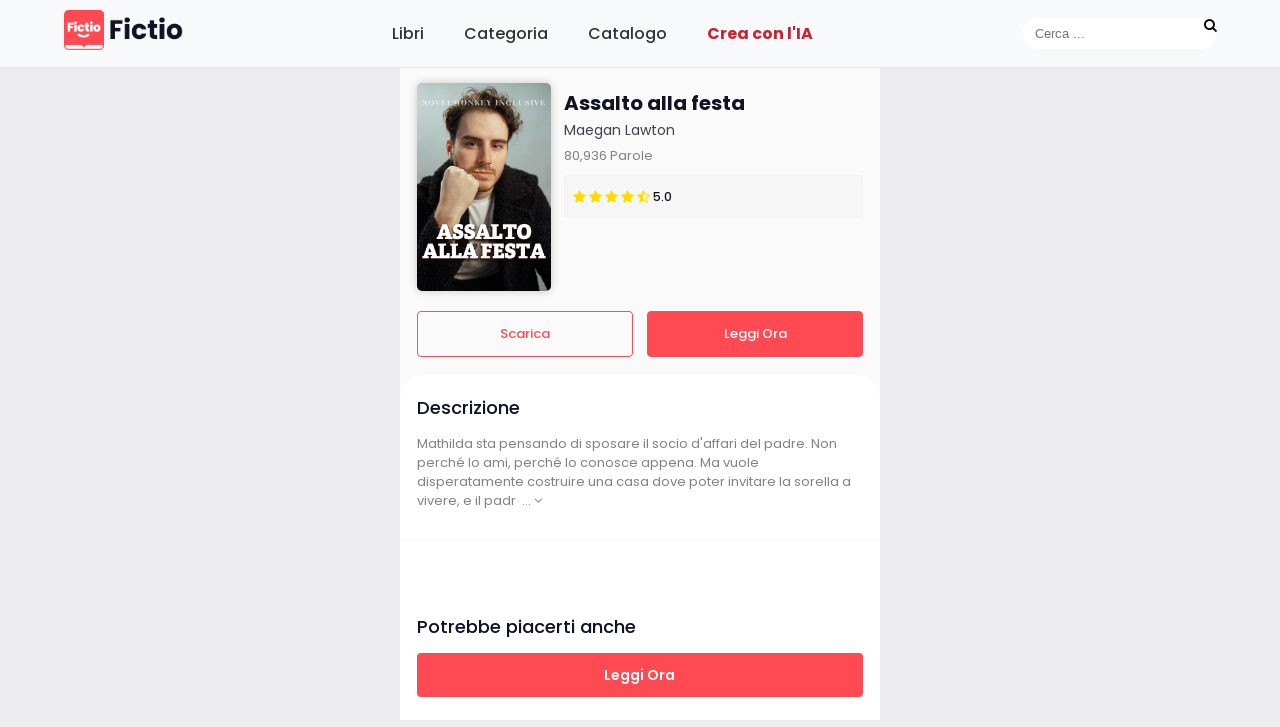

--- FILE ---
content_type: text/html; charset=utf-8
request_url: https://www.fictioapp.com/novel/99665ac05f9fd46073b252261a009f59/assalto-alla-festa
body_size: 4397
content:

<!DOCTYPE html>
<html lang="it">

<head>
    <meta charset="UTF-8">
    <meta http-equiv="X-UA-Compatible" content="IE=edge">
    <meta name="viewport" content="width=device-width, initial-scale=1.0">
    <meta http-equiv="content-language" content="it">
    <title>Assalto alla festa | Leggi Online | Ultimo Capitolo | Scarica Romanzo</title>
    
    <meta name="title" content="Assalto alla festa  | Leggi Online | Ultimo Capitolo | Scarica Romanzo">
    <meta name="keywords" content="Assalto alla festa Leggi Online | Assalto alla festa Ultimo Capitolo | Assalto alla festa  Scarica Romanzo">
    <meta name="description" content="Mathilda sta pensando di sposare il socio d&#x27;affari del padre. Non perch&#xE9; lo ami, perch&#xE9; lo conosce appena. Ma vuole disperatamente costruire una casa dove poter invitare la sorella a vivere, e il padre lo permetterebbe solo se lei fosse sposata e potesse fornire un ambiente stabile. La sorella minore ha una vita terribile in casa con i genitori e Mathilda sente di essere l&#x27;unica a poterla salvare. L&#x27;aspirante fidanzato ha bisogno di lei quanto lei ha bisogno di lui, per aiutarlo con alcune pubbliche relazioni personali.&#xA;&#xA;In ogni caso, non &#xE8; alla ricerca di una relazione quando incontra Callum, ma a volte le cose migliori della vita sono una sorpresa. L&#x27;imponente scozzese &#xE8; un laird del suo castello, che cresce i suoi due fratelli adolescenti, ed &#xE8; immediatamente colpito dall&#x27;attrazione reciproca per Mathilda. Si mette subito a corteggiarla, mentre lotta per salvare la sua tenuta... che &#xE8; in grave difficolt&#xE0;, soprattutto perch&#xE9; il padre di Mathilda ha rinnegato un accordo d&#x27;affari con lui. Ovviamente, le cose si complicano.">
    <!-- google fonts -->
    <link href="https://fonts.googleapis.com/css2?family=Poppins:wght@300;400;500;600;700;800;900&display=swap"
          rel="stylesheet">
    <!-- all css  -->
    <link rel="stylesheet" href="/noveldetail/css/font-awesome.min.css">
    <link rel="stylesheet" href="/noveldetail/css/style.css">
    <!-- End all css  -->
    <!-- Favicon  -->
    <link rel="shortcut icon" type="image/x-icon" href="/home/images/20.png">
    <link rel="icon" href="/home/images/20.png">
    
<link rel="apple-touch-icon" sizes="120x120" href="/fictio_logo_120_120.jpg">
<link rel="apple-touch-icon-precomposed" sizes="120x120" href="/fictio_logo_120_120.jpg">
    <meta content='summary' name='twitter:card'>
    <meta content='@Fictio' name='twitter:site'>
    <meta content='Assalto alla festa  | Leggi Online | Ultimo Capitolo | Scarica Romanzo' name='twitter:title'>
    <meta content="Mathilda sta pensando di sposare il socio d&#x27;affari del padre. Non perch&#xE9; lo ami, perch&#xE9; lo conosce appena. Ma vuole disperatamente costruire una casa dove poter invitare la sorella a vivere, e il padre lo permetterebbe solo se lei fosse sposata e potesse fornire un ambiente stabile. La sorella minore ha una vita terribile in casa con i genitori e Mathilda sente di essere l&#x27;unica a poterla salvare. L&#x27;aspirante fidanzato ha bisogno di lei quanto lei ha bisogno di lui, per aiutarlo con alcune pubbliche relazioni personali.&#xA;&#xA;In ogni caso, non &#xE8; alla ricerca di una relazione quando incontra Callum, ma a volte le cose migliori della vita sono una sorpresa. L&#x27;imponente scozzese &#xE8; un laird del suo castello, che cresce i suoi due fratelli adolescenti, ed &#xE8; immediatamente colpito dall&#x27;attrazione reciproca per Mathilda. Si mette subito a corteggiarla, mentre lotta per salvare la sua tenuta... che &#xE8; in grave difficolt&#xE0;, soprattutto perch&#xE9; il padre di Mathilda ha rinnegato un accordo d&#x27;affari con lui. Ovviamente, le cose si complicano." name='twitter:description'>
    <meta content='https://c.topstory.one/bookcover/98b852c27bf78016f26314d568fcb5b1_compress.png' name='twitter:image'>
    <meta content='Assalto alla festa' name='twitter:image:alt'>


    <meta name="apple-itunes-app" content="app-id=1617422662">
    <meta content='270499545238395' property='fb:app_id'>

    <meta content='books.book' property='og:type'>
    <meta content='Assalto alla festa' property='og:title'>
    <meta content='Mathilda sta pensando di sposare il socio d&#x27;affari del padre. Non perch&#xE9; lo ami, perch&#xE9; lo conosce appena. Ma vuole disperatamente costruire una casa dove poter invitare la sorella a vivere, e il padre lo permetterebbe solo se lei fosse sposata e potesse fornire un ambiente stabile. La sorella minore ha una vita terribile in casa con i genitori e Mathilda sente di essere l&#x27;unica a poterla salvare. L&#x27;aspirante fidanzato ha bisogno di lei quanto lei ha bisogno di lui, per aiutarlo con alcune pubbliche relazioni personali.&#xA;&#xA;In ogni caso, non &#xE8; alla ricerca di una relazione quando incontra Callum, ma a volte le cose migliori della vita sono una sorpresa. L&#x27;imponente scozzese &#xE8; un laird del suo castello, che cresce i suoi due fratelli adolescenti, ed &#xE8; immediatamente colpito dall&#x27;attrazione reciproca per Mathilda. Si mette subito a corteggiarla, mentre lotta per salvare la sua tenuta... che &#xE8; in grave difficolt&#xE0;, soprattutto perch&#xE9; il padre di Mathilda ha rinnegato un accordo d&#x27;affari con lui. Ovviamente, le cose si complicano.' property='og:description'>
    <meta content='https://c.topstory.one/bookcover/98b852c27bf78016f26314d568fcb5b1_compress.png' property='og:image'>
    <meta content='https://www.fictioapp.com/novel/2147305136/assalto-alla-festa' property='og:url'>
    <meta content='https://www.fictioapp.com/novel/2147305136/assalto-alla-festa' property='books:author'>
    <meta content='https://www.fictioapp.com/novel/2147305136/assalto-alla-festa' property='books:author'>
    <meta content='352' property='books:page_count'>
    <meta content='Fictio' property='al:ios:app_name'>
    <meta content='1617422662' property='al:ios:app_store_id'>
    <meta content='BuenosLibros.libros.historias.i.https://book/show/4386485' property='al:ios:url'>
    <script src="https://onelinksmartscript.appsflyer.com/onelink-smart-script-latest.js" type="text/javascript"></script>
    <!-- Meta Pixel Code -->
    <script>
        !function (f, b, e, v, n, t, s) {
            if (f.fbq) return; n = f.fbq = function () {
                n.callMethod ?
                    n.callMethod.apply(n, arguments) : n.queue.push(arguments)
            };
            if (!f._fbq) f._fbq = n; n.push = n; n.loaded = !0; n.version = '2.0';
            n.queue = []; t = b.createElement(e); t.async = !0;
            t.src = v; s = b.getElementsByTagName(e)[0];
            s.parentNode.insertBefore(t, s)
        }(window, document, 'script',
            'https://connect.facebook.net/en_US/fbevents.js');
        fbq('init', '7113952685332658');
        fbq('track', 'PageView');
    </script>
    <noscript>
        <img height="1" width="1" style="display:none"
             src="https://www.facebook.com/tr?id=7113952685332658&ev=PageView&noscript=1" />
    </noscript>
    <!-- End Meta Pixel Code -->

    <!-- Google tag (gtag.js) -->
    <script async src="https://www.googletagmanager.com/gtag/js?id=G-RQMWWF9W06"></script>
    <script>
        window.dataLayer = window.dataLayer || [];
        function gtag() { dataLayer.push(arguments); }
        gtag('js', new Date());

        gtag('config', 'G-RQMWWF9W06');
    </script>

    <script async src="https://pagead2.googlesyndication.com/pagead/js/adsbygoogle.js?client=ca-pub-5411799310882602"
     crossorigin="anonymous"></script>
</head>

<body>
    <div class="header">
    <div class="header-container">
        <!-- Logo and mobile menu button -->
        <div class="header-left">
            <a href="/" class="logo">
                <!-- Logo 图片或者文字 -->
                <img src="/home/images/pic003.png" alt="Fictio Logo" height="40">
            </a>
        </div>

        <!-- Navigation links -->
        <div class="header-middle">
            <nav class="navigation">
                <ul>
                    <li><a href="/it-IT/bookShelf">Libri</a></li>
                    <li><a href="/it-IT/category/028B531C5670F31A/top-trending">Categoria</a></li>
                    <li><a href="/it-IT/Catalog">Catalogo</a></li>
                    <li><a href="https://www.hiwriter.ai" class="contest">Crea con l&#x27;IA</a></li>
                </ul>
            </nav>
        </div>

        <!-- Search and user account links -->
        <div class="header-right">
            <div class="search-container">
                <input type="text" placeholder="Cerca ...">
                <button type="submit"><i class="fa fa-search"></i></button>
            </div>
        </div>
    </div>
</div>
    <div class="full_container">
        
        <!-- Hero section  -->
        <div class="hero_section">
            <div class="main_section">
                <div class="hero_content">
                    <div class="hero_left">
                        <img src="https://c.topstory.one/bookcover/98b852c27bf78016f26314d568fcb5b1_compress.png" alt="Assalto alla festa">
                    </div>
                    <div class="hero_right">
                        <h1>Assalto alla festa</h1>
                        <h4>Maegan Lawton</h4>
                        <p>80,936 Parole</p>

                        <div class="rating_vote">
                            <div class="rating">
                                <ul>
                                    <li><i class="fa fa-star"></i></li>
                                    <li><i class="fa fa-star"></i></li>
                                    <li><i class="fa fa-star"></i></li>
                                    <li><i class="fa fa-star"></i></li>
                                    <li><i class="fa fa-star-half-o"></i></li>
                                </ul>
                                <span>5.0</span>
                            </div>
                            <div class="vote">
                            </div>
                        </div>
                    </div>
                </div>
                <div class="all_button">
                    <a  id="download_btn">Scarica</a>
                    <a href="https://www.plotfun.com/it/story/assalto-alla-festa-61n7cwm7t9y9/reader">Leggi Ora</a>
                </div>
            </div>
        </div>
        <!-- End Hero section  -->
        <!-- Introduction area  -->
        <div class="introduction_area">
            <div class="main_section">
                <div class="intro_con">
                    <h3>Descrizione</h3>

                    <div>
                        <input type="checkbox" class="read-more-state" id="post-1" />

                        <p class="read-more-wrap">
                            Mathilda sta pensando di sposare il socio d&#x27;affari del padre. Non perch&#xE9; lo ami, perch&#xE9; lo conosce appena. Ma vuole disperatamente costruire una casa dove poter invitare la sorella a vivere, e il padr <span class="read-more-target">e lo permetterebbe solo se lei fosse sposata e potesse fornire un ambiente stabile. La sorella minore ha una vita terribile in casa con i genitori e Mathilda sente di essere l&#x27;unica a poterla salvare. L&#x27;aspirante fidanzato ha bisogno di lei quanto lei ha bisogno di lui, per aiutarlo con alcune pubbliche relazioni personali.&#xA;&#xA;In ogni caso, non &#xE8; alla ricerca di una relazione quando incontra Callum, ma a volte le cose migliori della vita sono una sorpresa. L&#x27;imponente scozzese &#xE8; un laird del suo castello, che cresce i suoi due fratelli adolescenti, ed &#xE8; immediatamente colpito dall&#x27;attrazione reciproca per Mathilda. Si mette subito a corteggiarla, mentre lotta per salvare la sua tenuta... che &#xE8; in grave difficolt&#xE0;, soprattutto perch&#xE9; il padre di Mathilda ha rinnegato un accordo d&#x27;affari con lui. Ovviamente, le cose si complicano.</span> 
                            <label for="post-1" class="read-more-trigger">
                                <span>... <i class="fa fa-angle-down"></i></span><span class="up"><i class="fa fa-angle-up"></i></span>
                            </label>
                        </p>
                    </div>



                </div>
            </div>
        </div>
        <!-- End Introduction area  -->
        <!-- chapter area  -->
        <div class="chapter_section">
            <div class="main_section">
                <div class="chapter_con">
                </div>
            </div>
        </div>
        <!-- end chapter area  -->
        <!-- like more area  -->
        <div class="like_more_area">
            <div class="main_section">
                <div class="like_con_all">
                    <h3>Potrebbe piacerti anche</h3>
                    <div class="btn_a">
                        <a href="/ad/temp1?utm_source=seo_h5&amp;utm_medium=fictio_seo_v1&amp;utm_campaign=novel_detail&amp;utm_content=2147305136&amp;ftbid=LlWa15FZ7knH6zhdW0DN6A%3d%3d">Leggi Ora</a>
                    </div>
                </div>
            </div>
        </div>
        <!-- End Like more area  -->
        <input type="hidden" id="myHiddenValue_fbclid" value="LlWa15FZ7knH6zhdW0DN6A%3d%3d" />
        <input type="hidden" id="myHiddenValue_bkid" value="2147305136" />

    </div>
</body>
<script>
    var hiddenValue = document.getElementById('myHiddenValue_fbclid').value;
    var hiddenValueBookId = document.getElementById('myHiddenValue_bkid').value;
    console.log(hiddenValue);
    //Initializing Smart Script arguments
    var oneLinkURL = "https://fictioapp.onelink.me/LVgV";
    var mediaSource = {keys:["utm_source"],defaultValue:"seo_h5"};
    var afSub1 = {keys:["fbclid"],defaultValue:hiddenValue};
    var campaign = {keys:["utm_medium"],defaultValue:"fictio_seo_v1"};
    var adSet = {keys:["utm_campaign"],defaultValue:"novel_detail"};
    var ad = {keys:["utm_content"],defaultValue:hiddenValueBookId};
    var custom_ss_ui = {paramKey:"af_ss_ui",defaultValue:"true"};
    var afSub2 = { keys: ["fbclid"],defaultValue:hiddenValue };
    var deepLinkValue = {keys: ["ftbid"], keys: ["ftbid"], defaultValue: hiddenValue};
    var dl_ftbid = {paramKey: "dl_ftbid", keys: ["ftbid"], defaultValue: hiddenValue};
    var dl_openType = {paramKey: "dl_openType", keys: ["fttype"], defaultValue: "reader"};

     var afParameters = {
            mediaSource: mediaSource,
            campaign: campaign,
            adSet: adSet,
            ad: ad,
            afSub1: afSub1,
            afSub2: afSub2,
            deepLinkValue:deepLinkValue,
            afCustom: [
                custom_ss_ui,
                dl_ftbid,
                dl_openType
            ]
        };

    //Call the function after embedding the code through a global parameter on the window object called window.AF_SMART_SCRIPT.
    //Onelink URL is generated.
    var result = window.AF_SMART_SCRIPT.generateOneLinkURL({
        oneLinkURL: oneLinkURL,
        afParameters: afParameters
    });

    var result_url = "No output from script"
    if (result) {
        result_url = result.clickURL;
        document.getElementById('download_btn').setAttribute('href', result_url);

        console.log("Waiting before calling fireImpressionsLink()...");
            setTimeout(() => {
              window.AF_SMART_SCRIPT.fireImpressionsLink();
            }, 1000);
    }
      
</script>
</html>

--- FILE ---
content_type: text/html; charset=utf-8
request_url: https://www.google.com/recaptcha/api2/aframe
body_size: 267
content:
<!DOCTYPE HTML><html><head><meta http-equiv="content-type" content="text/html; charset=UTF-8"></head><body><script nonce="cl3ILb6vYqLTElBr9MZR3Q">/** Anti-fraud and anti-abuse applications only. See google.com/recaptcha */ try{var clients={'sodar':'https://pagead2.googlesyndication.com/pagead/sodar?'};window.addEventListener("message",function(a){try{if(a.source===window.parent){var b=JSON.parse(a.data);var c=clients[b['id']];if(c){var d=document.createElement('img');d.src=c+b['params']+'&rc='+(localStorage.getItem("rc::a")?sessionStorage.getItem("rc::b"):"");window.document.body.appendChild(d);sessionStorage.setItem("rc::e",parseInt(sessionStorage.getItem("rc::e")||0)+1);localStorage.setItem("rc::h",'1768835002995');}}}catch(b){}});window.parent.postMessage("_grecaptcha_ready", "*");}catch(b){}</script></body></html>

--- FILE ---
content_type: text/css
request_url: https://www.fictioapp.com/noveldetail/css/style.css
body_size: 9944
content:
* {
	margin: 0;
	padding: 0;
}

body {
	margin: 0;
	padding: 0;
	font-family: 'Poppins', sans-serif;
	background: #EDEDF0;
}

a {
	text-decoration: none;
}

ul {
	margin: 0;
	padding: 0;
}

input,
button,
textarea {
	outline: none;
}

p {
	font-style: normal;
	font-weight: 400;
	font-size: 13px;
	line-height: 150%;
	color: #828282;
}

h3 {
	font-style: normal;
	font-weight: 500;
	font-size: 18px;
	line-height: 20px;
	display: -webkit-box;
	display: -ms-flexbox;
	display: flex;
	-webkit-box-align: center;
	-ms-flex-align: center;
	align-items: center;
	background: -o-linear-gradient(bottom, #131124, #131124), -o-linear-gradient(334.28deg, rgba(118, 196, 245, 0.5) 14.32%, rgba(124, 125, 245, 0.5) 59.69%, rgba(127, 104, 246, 0.5) 88.82%);
	background: linear-gradient(0deg, #131124, #131124), linear-gradient(115.72deg, rgba(118, 196, 245, 0.5) 14.32%, rgba(124, 125, 245, 0.5) 59.69%, rgba(127, 104, 246, 0.5) 88.82%);
	-webkit-background-clip: text;
	-webkit-text-fill-color: transparent;
	background-clip: text;
	text-fill-color: transparent;
}

h1 {
	font-style: normal;
	font-weight: 700;
	font-size: 20px;
	line-height: 23px;
	display: -webkit-box;
	display: -ms-flexbox;
	display: flex;
	-webkit-box-align: center;
	-ms-flex-align: center;
	align-items: center;
	color: #131124;
}

/* All css here  */
.full_container {
	max-width: 480px;
	width: 100%;
	margin: 0 auto;
	background: #FAFAFA;
}

.main_section {
	max-width: 93%;
	width: 100%;
	margin: 0 auto;
}

.hero_content {
	display: -webkit-box;
	display: -ms-flexbox;
	display: flex;
	-webkit-box-pack: justify;
	-ms-flex-pack: justify;
	justify-content: space-between;
	-ms-flex-wrap: wrap;
	flex-wrap: wrap;
}

.hero_left {
	-webkit-box-flex: 0;
	-ms-flex: 0 0 30%;
	flex: 0 0 30%;
	max-width: 30%;
	box-shadow: 0 0 10px rgba(0,0,0,0.2);
	margin-bottom: 20px;
	margin-top: -2%;
	border-radius: 5px;
	overflow: hidden;
}
.hero_left img {
	width: 100%;
	margin-left: 0;
	height: 100%;
	object-fit: cover;
}

.hero_right {
	-webkit-box-flex: 0;
	-ms-flex: 0 0 67%;
	flex: 0 0 67%;
	max-width: 67%;
}

.rating {
	display: -webkit-box;
	display: -ms-flexbox;
	display: flex;
	-ms-flex-wrap: wrap;
	flex-wrap: wrap;
}

.rating ul {
	display: -webkit-box;
	display: -ms-flexbox;
	display: flex;
	-ms-flex-wrap: wrap;
	flex-wrap: wrap;
}

.rating ul li {
	list-style: none;
	margin-right: 3px;
}

.rating ul li i {
	color: #FFDA00;
	font-size: 14px;
}

.rating span {
	font-style: normal;
	font-weight: 500;
	font-size: 12px;
	line-height: 13px;
	display: -webkit-box;
	display: -ms-flexbox;
	display: flex;
	-webkit-box-align: center;
	-ms-flex-align: center;
	align-items: center;
	text-align: center;
	color: #131124;
}

.rating_vote {
	display: -webkit-box;
	display: -ms-flexbox;
	display: flex;
	-webkit-box-align: center;
	-ms-flex-align: center;
	align-items: center;
	-webkit-box-pack: justify;
	-ms-flex-pack: justify;
	justify-content: space-between;
	-ms-flex-wrap: wrap;
	flex-wrap: wrap;
	background: #F6F6F6;
	border: 1px solid #F2F2F2;
	border-radius: 4px;
	padding: 8px;
	line-height: normal;
}

.vote a {
	font-style: normal;
	font-weight: 400;
	font-size: 11px;
	line-height: 125%;
	text-align: right;
	color: #BDBDBD;
}

.hero_right h4 {
	font-style: normal;
	font-weight: 400;
	font-size: 14px;
	line-height: 21px;
	display: -webkit-box;
	display: -ms-flexbox;
	display: flex;
	-webkit-box-align: center;
	-ms-flex-align: center;
	align-items: center;
	text-align: center;
	color: rgba(19, 17, 36, 0.8);
	margin: 5px 0;
}

.hero_right p {
	margin-bottom: 10px;
}

.hero_section {
	padding-top: 24px;
}

.all_button {
	display: -webkit-box;
	display: -ms-flexbox;
	display: flex;
	-webkit-box-pack: justify;
	-ms-flex-pack: justify;
	justify-content: space-between;
	-webkit-box-align: center;
	-ms-flex-align: center;
	align-items: center;
	-ms-flex-wrap: wrap;
	flex-wrap: wrap;
}

.all_button a {
	-webkit-box-flex: 0;
	-ms-flex: 0 0 48%;
	flex: 0 0 48%;
	max-width: 48%;
	display: -webkit-box;
	display: -ms-flexbox;
	display: flex;
	-webkit-box-pack: center;
	-ms-flex-pack: center;
	justify-content: center;
	-webkit-box-align: center;
	-ms-flex-align: center;
	align-items: center;
	border: 1px solid #FF4A53;
	border-radius: 4px;
	height: 44px;
	font-style: normal;
	font-weight: 500;
	font-size: 13px;
	line-height: 13px;
	text-align: center;
	color: #FF4A53;
	-webkit-transition: 0.3s;
	-o-transition: 0.3s;
	transition: 0.3s;
}

.all_button a:hover {
	opacity: 0.7;
}

.all_button a:last-child {
	background: #FF4A53;
	color: #FFF;
}

.introduction_area {
	background: #FFF;
	margin-top: 18px;
	border-radius: 24px 24px 0px 0px;
	padding: 23px 0;
}

.intro_con h3 {
	margin-bottom: 16px;
}

.intro_con p a {
	color: #828282;
	font-weight: 700;
}

.intro_con ul {
	margin-top: 16px;
	display: -webkit-box;
	display: -ms-flexbox;
	display: flex;
	-webkit-box-pack: justify;
	-ms-flex-pack: justify;
	flex-wrap: wrap;
}
.intro_con ul li {
	list-style: none;
	margin-right: 9px;
	margin-bottom: 7px;
}
.intro_con ul li a {
	font-style: normal;
	font-weight: 400;
	font-size: 12px;
	line-height: 12px;
	display: -webkit-box;
	display: -ms-flexbox;
	display: flex;
	text-align: center;
	color: #828282;
	padding: 9px 13px;
	background: #F6F6F6;
	border-radius: 50px;
	display: flex;
	-webkit-box-align: center;
	-ms-flex-align: center;
	align-items: center;
	-webkit-transition: 0.2s;
	-o-transition: 0.2s;
	transition: 0.2s;
}

.intro_con ul li a i {
	margin-left: 5px;
}

.intro_con ul li a span i {
	color: #FFDA00;
}

.intro_con ul li:hover a {
	opacity: 0.7;
}

.chapter_section {
	background: #FFF;
	margin-top: 3px;
	padding: 23px 0;
}

.chapter_con h3 {
	margin-bottom: 16px;
}

.chapter_con p {
	margin-bottom: 16px;
}

.chapter_link {
	text-align: center;
}

.chapter_link a {
	width: 140px;
	height: 28px;
	background: #FAFAFA;
	border-radius: 14px;
	font-style: normal;
	font-weight: 500;
	font-size: 12px;
	line-height: 170%;
	color: #FF4A53;
	display: -webkit-box;
	display: -ms-flexbox;
	display: flex;
	-webkit-box-pack: center;
	-ms-flex-pack: center;
	justify-content: center;
	-webkit-box-align: center;
	-ms-flex-align: center;
	align-items: center;
	margin: 0 auto;
	-webkit-transition: 0.2s;
	-o-transition: 0.2s;
	transition: 0.2s;
}

.chapter_link a:hover {
	opacity: 0.8;
}

.like_more_area {
	background: #FFF;
	padding: 30px 0;
}

.like_con_all h3 {
	margin-bottom: 16px;
}

.like_con {
	display: flex;
	justify-content: space-between;
}

.like_con_left {
	max-width: 72px;
	border-radius: 5px;
	overflow: hidden;
}

.like_con_left img {
	height: auto;
	object-fit: cover;
	width: 100%;
}

.like_con_right {
	flex: 0 79%;
}

.like_con_right a {
	font-size: 13px;
	color: #000;
	font-weight: 500;
	line-height: 16px;
	display: block;
}

.like_con_right p {
	font-size: 13px;
	margin: 10px 0;
	font-weight: 400;
}

.like_con_right p i {
	color: #FFDA00;
	margin-right: 5px;
}

.like_con_right ul {
	display: flex;
	flex-wrap: wrap;
}

.like_con_right ul li {
	list-style: none;
	margin-right: 4%;
	margin-bottom: 2%;
}

.like_con_right ul li a {
	font-size: 13px;
	color: #828282;
}

.like_con_right ul li a {
	font-size: 11px;
	color: #828282;
	border: 1px solid #828282;
	padding: 2px 6px;
	border-radius: 28px;
	font-weight: 400;
}

.like_con {
	margin-bottom: 13px;
}

.like_con_left a {
	display: block;
}


.btn_a a {
	background: #FF4A53;
	border-radius: 4px;
	font-style: normal;
	font-weight: 600;
	font-size: 14px;
	line-height: 20px;
	text-transform: capitalize;
	color: #FFFFFF;
	display: flex;
	justify-content: center;
	align-items: center;
	height: 44px;
	transition: 0.2s;
	text-decoration: none; /* ȥ���»��� */
	width: 100%; /* ��<a>��ǩ�������.btn_a�����Ŀ��� */
}

.btn_a a:hover {
	opacity: 0.8;
}

@media all and (max-width:400px) {
	.like_con_right {
		flex: 0 75%;
	}
}

/* example 2 */

.read-more-state {
	display: none;
}

.read-more-target {
	opacity: 0;
	max-height: 0;
	font-size: 0;
	transition: .25s ease;
}

.up {
	display: none;
}

.read-more-state:checked~.read-more-wrap .read-more-target {
	opacity: 1;
	font-size: inherit;
	max-height: 999em;
	cursor: pointer;
}

.read-more-state:checked~.read-more-wrap .read-more-trigger span {
	opacity: 0;
	display: none;
	cursor: pointer;
}

.read-more-state:checked ~ .read-more-wrap .read-more-trigger span.up {
	display: inline-block !important;
	opacity: 1;
	cursor: pointer;
}
.read-more-trigger{
	cursor: pointer;
}

@media all and (max-width:350px){
	.like_con_right {
		flex: 0 71%;
	}
}

.header {
	background-color: #f8f9fa;
	border-bottom: 1px solid #e7e7e7;
	padding: 10px 0;
	font-family: 'Poppins', sans-serif;
}

.header-container {
	width: 90%;
	margin: auto;
	display: flex;
	justify-content: space-between;
	align-items: center;
}

.header-left .logo {
	display: inline-block;
	vertical-align: middle;
}

.header-left .mobile-menu-button {
	display: none;
	/* ���ƶ���ͼ����ʾ */
}

.header-middle .navigation ul {
	list-style-type: none;
	padding: 0;
	margin: 0;
	display: flex;
	align-items: center;
}

	.header-middle .navigation ul li {
		margin: 0 20px;
	}

		.header-middle .navigation ul li a {
			text-decoration: none;
			color: #333;
			font-weight: 500;
		}

.header-middle .navigation .contest {
	color: #c82333;
	font-weight: bold;
}

.header-right .search-container {
	position: relative;
}

	.header-right .search-container input {
		border: none;
		padding: 8px 12px;
		border-radius: 20px;
	}

	.header-right .search-container button {
		position: absolute;
		right: 0;
		border: none;
		background: none;
		cursor: pointer;
	}

.header-right .account-actions .library {
	margin-right: 20px;
}

.header-right .account-actions .sign-in {
	background-color: #007bff;
	color: #fff;
	padding: 8px 20px;
	border-radius: 20px;
	text-decoration: none;
}

@media (max-width: 768px) {
	.header-middle,
	.header-right {
		display: none;
	}

	.header-left .mobile-menu-button {
		display: inline-block;
		/* ��ť��ʽ */
	}
}


